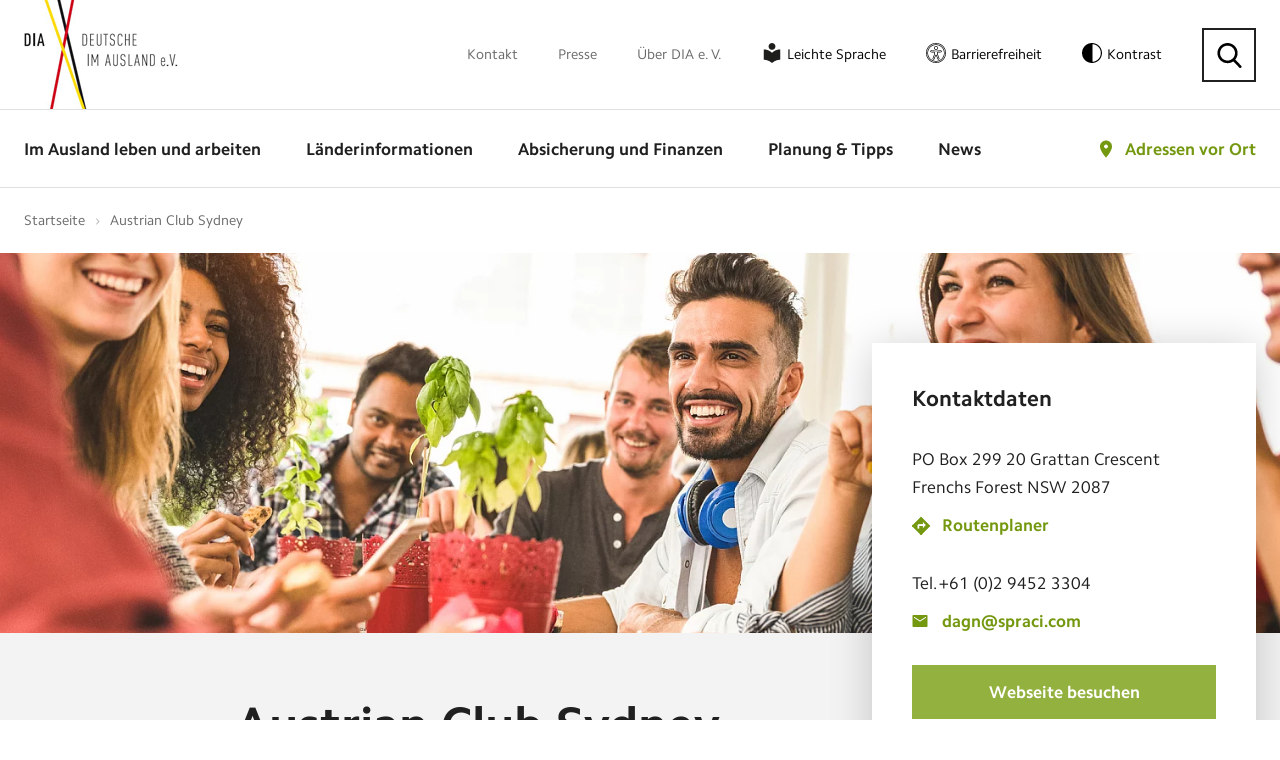

--- FILE ---
content_type: text/html; charset=utf-8
request_url: https://www.deutsche-im-ausland.org/adressen-im-ausland/austrian-club-sydney.html
body_size: 11719
content:
<!DOCTYPE html>
<html lang="de">
<head>
<script>window.gdprAppliesGlobally=true;if(!("cmp_id" in window)||window.cmp_id<1){window.cmp_id=0}if(!("cmp_cdid" in window)){window.cmp_cdid="72d2c5b6ee52"}if(!("cmp_params" in window)){window.cmp_params=""}if(!("cmp_host" in window)){window.cmp_host="delivery.consentmanager.net"}if(!("cmp_cdn" in window)){window.cmp_cdn="cdn.consentmanager.net"}if(!("cmp_proto" in window)){window.cmp_proto="https:"}if(!("cmp_codesrc" in window)){window.cmp_codesrc="1"}window.cmp_getsupportedLangs=function(){var b=["DE","EN","FR","IT","NO","DA","FI","ES","PT","RO","BG","ET","EL","GA","HR","LV","LT","MT","NL","PL","SV","SK","SL","CS","HU","RU","SR","ZH","TR","UK","AR","BS"];if("cmp_customlanguages" in window){for(var a=0;a<window.cmp_customlanguages.length;a++){b.push(window.cmp_customlanguages[a].l.toUpperCase())}}return b};window.cmp_getRTLLangs=function(){var a=["AR"];if("cmp_customlanguages" in window){for(var b=0;b<window.cmp_customlanguages.length;b++){if("r" in window.cmp_customlanguages[b]&&window.cmp_customlanguages[b].r){a.push(window.cmp_customlanguages[b].l)}}}return a};window.cmp_getlang=function(j){if(typeof(j)!="boolean"){j=true}if(j&&typeof(cmp_getlang.usedlang)=="string"&&cmp_getlang.usedlang!==""){return cmp_getlang.usedlang}var g=window.cmp_getsupportedLangs();var c=[];var f=location.hash;var e=location.search;var a="languages" in navigator?navigator.languages:[];if(f.indexOf("cmplang=")!=-1){c.push(f.substr(f.indexOf("cmplang=")+8,2).toUpperCase())}else{if(e.indexOf("cmplang=")!=-1){c.push(e.substr(e.indexOf("cmplang=")+8,2).toUpperCase())}else{if("cmp_setlang" in window&&window.cmp_setlang!=""){c.push(window.cmp_setlang.toUpperCase())}else{if(a.length>0){for(var d=0;d<a.length;d++){c.push(a[d])}}}}}if("language" in navigator){c.push(navigator.language)}if("userLanguage" in navigator){c.push(navigator.userLanguage)}var h="";for(var d=0;d<c.length;d++){var b=c[d].toUpperCase();if(g.indexOf(b)!=-1){h=b;break}if(b.indexOf("-")!=-1){b=b.substr(0,2)}if(g.indexOf(b)!=-1){h=b;break}}if(h==""&&typeof(cmp_getlang.defaultlang)=="string"&&cmp_getlang.defaultlang!==""){return cmp_getlang.defaultlang}else{if(h==""){h="EN"}}h=h.toUpperCase();return h};(function(){var n=document;var p=window;var f="";var b="_en";if("cmp_getlang" in p){f=p.cmp_getlang().toLowerCase();if("cmp_customlanguages" in p){for(var h=0;h<p.cmp_customlanguages.length;h++){if(p.cmp_customlanguages[h].l.toUpperCase()==f.toUpperCase()){f="en";break}}}b="_"+f}function g(e,d){var l="";e+="=";var i=e.length;if(location.hash.indexOf(e)!=-1){l=location.hash.substr(location.hash.indexOf(e)+i,9999)}else{if(location.search.indexOf(e)!=-1){l=location.search.substr(location.search.indexOf(e)+i,9999)}else{return d}}if(l.indexOf("&")!=-1){l=l.substr(0,l.indexOf("&"))}return l}var j=("cmp_proto" in p)?p.cmp_proto:"https:";var o=["cmp_id","cmp_params","cmp_host","cmp_cdn","cmp_proto"];for(var h=0;h<o.length;h++){if(g(o[h],"%%%")!="%%%"){window[o[h]]=g(o[h],"")}}var k=("cmp_ref" in p)?p.cmp_ref:location.href;var q=n.createElement("script");q.setAttribute("data-cmp-ab","1");var c=g("cmpdesign","");var a=g("cmpregulationkey","");q.src=j+"//"+p.cmp_host+"/delivery/cmp.php?"+("cmp_id" in p&&p.cmp_id>0?"id="+p.cmp_id:"")+("cmp_cdid" in p?"cdid="+p.cmp_cdid:"")+"&h="+encodeURIComponent(k)+(c!=""?"&cmpdesign="+encodeURIComponent(c):"")+(a!=""?"&cmpregulationkey="+encodeURIComponent(a):"")+("cmp_params" in p?"&"+p.cmp_params:"")+(n.cookie.length>0?"&__cmpfcc=1":"")+"&l="+f.toLowerCase()+"&o="+(new Date()).getTime();q.type="text/javascript";q.async=true;if(n.currentScript){n.currentScript.parentElement.appendChild(q)}else{if(n.body){n.body.appendChild(q)}else{var m=n.getElementsByTagName("body");if(m.length==0){m=n.getElementsByTagName("div")}if(m.length==0){m=n.getElementsByTagName("span")}if(m.length==0){m=n.getElementsByTagName("ins")}if(m.length==0){m=n.getElementsByTagName("script")}if(m.length==0){m=n.getElementsByTagName("head")}if(m.length>0){m[0].appendChild(q)}}}var q=n.createElement("script");q.src=j+"//"+p.cmp_cdn+"/delivery/js/cmp"+b+".min.js";q.type="text/javascript";q.setAttribute("data-cmp-ab","1");q.async=true;if(n.currentScript){n.currentScript.parentElement.appendChild(q)}else{if(n.body){n.body.appendChild(q)}else{var m=n.getElementsByTagName("body");if(m.length==0){m=n.getElementsByTagName("div")}if(m.length==0){m=n.getElementsByTagName("span")}if(m.length==0){m=n.getElementsByTagName("ins")}if(m.length==0){m=n.getElementsByTagName("script")}if(m.length==0){m=n.getElementsByTagName("head")}if(m.length>0){m[0].appendChild(q)}}}})();window.cmp_addFrame=function(b){if(!window.frames[b]){if(document.body){var a=document.createElement("iframe");a.style.cssText="display:none";a.name=b;document.body.appendChild(a)}else{window.setTimeout(window.cmp_addFrame,10,b)}}};window.cmp_rc=function(h){var b=document.cookie;var f="";var d=0;while(b!=""&&d<100){d++;while(b.substr(0,1)==" "){b=b.substr(1,b.length)}var g=b.substring(0,b.indexOf("="));if(b.indexOf(";")!=-1){var c=b.substring(b.indexOf("=")+1,b.indexOf(";"))}else{var c=b.substr(b.indexOf("=")+1,b.length)}if(h==g){f=c}var e=b.indexOf(";")+1;if(e==0){e=b.length}b=b.substring(e,b.length)}return(f)};window.cmp_stub=function(){var a=arguments;__cmp.a=__cmp.a||[];if(!a.length){return __cmp.a}else{if(a[0]==="ping"){if(a[1]===2){a[2]({gdprApplies:gdprAppliesGlobally,cmpLoaded:false,cmpStatus:"stub",displayStatus:"hidden",apiVersion:"2.0",cmpId:31},true)}else{a[2](false,true)}}else{if(a[0]==="getUSPData"){a[2]({version:1,uspString:window.cmp_rc("")},true)}else{if(a[0]==="getTCData"){__cmp.a.push([].slice.apply(a))}else{if(a[0]==="addEventListener"||a[0]==="removeEventListener"){__cmp.a.push([].slice.apply(a))}else{if(a.length==4&&a[3]===false){a[2]({},false)}else{__cmp.a.push([].slice.apply(a))}}}}}}};window.cmp_msghandler=function(d){var a=typeof d.data==="string";try{var c=a?JSON.parse(d.data):d.data}catch(f){var c=null}if(typeof(c)==="object"&&c!==null&&"__cmpCall" in c){var b=c.__cmpCall;window.__cmp(b.command,b.parameter,function(h,g){var e={__cmpReturn:{returnValue:h,success:g,callId:b.callId}};d.source.postMessage(a?JSON.stringify(e):e,"*")})}if(typeof(c)==="object"&&c!==null&&"__uspapiCall" in c){var b=c.__uspapiCall;window.__uspapi(b.command,b.version,function(h,g){var e={__uspapiReturn:{returnValue:h,success:g,callId:b.callId}};d.source.postMessage(a?JSON.stringify(e):e,"*")})}if(typeof(c)==="object"&&c!==null&&"__tcfapiCall" in c){var b=c.__tcfapiCall;window.__tcfapi(b.command,b.version,function(h,g){var e={__tcfapiReturn:{returnValue:h,success:g,callId:b.callId}};d.source.postMessage(a?JSON.stringify(e):e,"*")},b.parameter)}};window.cmp_setStub=function(a){if(!(a in window)||(typeof(window[a])!=="function"&&typeof(window[a])!=="object"&&(typeof(window[a])==="undefined"||window[a]!==null))){window[a]=window.cmp_stub;window[a].msgHandler=window.cmp_msghandler;window.addEventListener("message",window.cmp_msghandler,false)}};window.cmp_addFrame("__cmpLocator");if(!("cmp_disableusp" in window)||!window.cmp_disableusp){window.cmp_addFrame("__uspapiLocator")}if(!("cmp_disabletcf" in window)||!window.cmp_disabletcf){window.cmp_addFrame("__tcfapiLocator")}window.cmp_setStub("__cmp");if(!("cmp_disabletcf" in window)||!window.cmp_disabletcf){window.cmp_setStub("__tcfapi")}if(!("cmp_disableusp" in window)||!window.cmp_disableusp){window.cmp_setStub("__uspapi")};</script>

<meta charset="utf-8">
<!-- 
	build by sitepackagebuilder.com

	This website is powered by TYPO3 - inspiring people to share!
	TYPO3 is a free open source Content Management Framework initially created by Kasper Skaarhoj and licensed under GNU/GPL.
	TYPO3 is copyright 1998-2026 of Kasper Skaarhoj. Extensions are copyright of their respective owners.
	Information and contribution at https://typo3.org/
-->


<link rel="icon" href="/_assets/5ccc5755413130097e247f6e4c4aa061/Images/favicon.ico" type="image/vnd.microsoft.icon">
<title>Adressen im Ausland</title>
<meta http-equiv="x-ua-compatible" content="IE=edge">
<meta name="generator" content="TYPO3 CMS">
<meta name="viewport" content="width=device-width, initial-scale=1">
<meta name="robots" content="index,follow">
<meta property="og:title" content="Adressen im Ausland">
<meta property="og:image" content="https://www.deutsche-im-ausland.org/home/p-upbyx1/deployments/production/releases/current/public//fileadmin/_processed_/a/3/csm_share_laender_01_5150fd7941.jpg">
<meta name="twitter:card" content="summary">
<meta name="apple-mobile-web-app-capable" content="no">


<link rel="stylesheet" href="/typo3temp/assets/compressed/merged-2ad669e9ec790d33a654808a55d857f7-ee4f5f7bde640b5729044bf8a2c5da09.css?1768396765" media="all">




<script src="/typo3temp/assets/compressed/merged-0860e1c6188bfd64a4bef658cd253db3.js?1768396765" type="text/javascript"></script>



<meta property="og:url" content="/adressen-im-ausland/austrian-club-sydney.html"/><meta property="og:type" content="website"/><meta property="og:locale" content="de_DE"/><meta property="og:title" content="Adressen im Ausland &#124; Deutsche im Ausland e.V."/>    <!-- Google Tag Manager -->
    <script data-cmp-vendor="s905" type="text/plain" class="cmplazyload">(function(w,d,s,l,i){w[l]=w[l]||[];w[l].push({'gtm.start':
        new Date().getTime(),event:'gtm.js'});var f=d.getElementsByTagName(s)[0],
        j=d.createElement(s),dl=l!='dataLayer'?'&l='+l:'';j.async=true;j.src=
        'https://www.googletagmanager.com/gtm.js?id='+i+dl;f.parentNode.insertBefore(j,f);
    })(window,document,'script','dataLayer','GTM-N8KHR7');</script>
<!-- End Google Tag Manager -->
<link rel="canonical" href="https://www.deutsche-im-ausland.org/adressen-im-ausland/austrian-club-sydney.html"/>

</head>
<body class="dia inner-page">
    <!-- Google Tag Manager (noscript) -->
    <noscript><iframe src="https://www.googletagmanager.com/ns.html?id=GTM-N8KHR7"
    height="0" width="0" style="display:none;visibility:hidden"></iframe></noscript>
    <!-- End Google Tag Manager (noscript) --><script src="/_assets/5ccc5755413130097e247f6e4c4aa061/JavaScript/Dist/jquery.fancybox.js"></script>

    <!-- Template: template-search -->

    <!-- header -->
<header class="my-row">

    <div class="header-top">
        <div class="container">
            <div class="header-relative">

                <div class="logo"><a href="/"><img src="/_assets/5ccc5755413130097e247f6e4c4aa061/Images/logo.png" width="154" height="109"   alt="Deutsche im Ausland e.V." ></a></div>
                <nav class="top-nav"><ul><li><a href="/kontakt-top.html">Kontakt</a></li><li><a href="/presse.html">Presse</a></li><li><a href="/ueber-dia-e-v.html">Über DIA e. V.</a></li><li class="leichte-sprache"><a href="/leichte-sprache.html">Leichte Sprache</a></li><li class="barrierefreiheit"><a href="/erklaerung-zur-barrierefreiheit.html">Barrierefreiheit</a></li><li class="contrast"><a id="toggle-contrast" type="button" aria-label="Kontrast aktivieren" class="contrast-button">Kontrast</a></li><li class="search"><button class="search-button" type="button" aria-label="Suche"></button></li></ul></nav>
                <div class="search-form">
  <script>
  (function() {
    var cx = '008204472819766428960:zfmfvwcywhe';
    var gcse = document.createElement('script');
    gcse.type = 'text/javascript';
    gcse.async = true;
    gcse.src = 'https://cse.google.com/cse.js?cx=' + cx;
    var s = document.getElementsByTagName('script')[0];
    s.parentNode.insertBefore(gcse, s);
  })();
</script>
<gcse:searchbox-only resultsUrl="/suchergebnisse.html"></gcse:searchbox-only>
<button type="button" aria-label="Suche schließen" class="search-close"></button>
</div>

            </div>
        </div>
    </div>

    <div class="header-bottom">
        <div class="container">
            <div class="header-relative">

                <div class="logo"><a href="/"><img src="/_assets/5ccc5755413130097e247f6e4c4aa061/Images/logo.png" width="154" height="109"   alt="Deutsche im Ausland e.V." ></a></div>
                <nav class="main-nav clearfix">
                    <ul><li><a href="/im-ausland-leben-und-arbeiten.html">Im Ausland leben und arbeiten</a><div class="submenu"><ul><li><a href="/im-ausland-leben-und-arbeiten/leben-im-ausland.html">Leben im Ausland</a><ul><li><a href="/im-ausland-leben-und-arbeiten/leben-im-ausland/vor-und-nachteile-beim-leben-im-ausland.html">Vor- und Nachteile beim Leben im Ausland</a></li><li><a href="/im-ausland-leben-und-arbeiten/leben-im-ausland/wohnsitz-im-ausland.html">Wohnsitz im Ausland</a></li><li><a href="/im-ausland-leben-und-arbeiten/leben-im-ausland/staatsangehoerigkeit.html">Staatsangehörigkeit</a></li><li><a href="/im-ausland-leben-und-arbeiten/leben-im-ausland/botschaften-und-konsulate.html">Botschaften und Konsulate</a></li><li><a href="/im-ausland-leben-und-arbeiten/leben-im-ausland/daten-und-fakten.html">Daten und Fakten</a></li><hr><li><a href="/im-ausland-leben-und-arbeiten/leben-im-ausland/laenderexperten.html">Länderexperten</a></li><li><a href="/im-ausland-leben-und-arbeiten/leben-im-ausland/erfahrungsberichte.html">Erfahrungsberichte</a></li><li><a href="/im-ausland-leben-und-arbeiten/leben-im-ausland/laendersteckbriefe.html">Ländersteckbriefe</a></li><li><a href="/im-ausland-leben-und-arbeiten/leben-im-ausland/laender-im-fokus.html">Länder im Fokus</a></li></ul></li><li><a href="/im-ausland-leben-und-arbeiten/bildung-und-reise-im-ausland.html">Bildung und Reise im Ausland</a><ul><li><a href="/im-ausland-leben-und-arbeiten/bildung-und-reise-im-ausland/schueleraustausch.html">Schüleraustausch</a></li><li><a href="/im-ausland-leben-und-arbeiten/bildung-und-reise-im-ausland/schulen-im-ausland.html">Schulen im Ausland</a></li><li><a href="/im-ausland-leben-und-arbeiten/bildung-und-reise-im-ausland/sprachreisen.html">Sprachreisen</a></li><li><a href="/im-ausland-leben-und-arbeiten/bildung-und-reise-im-ausland/studium.html">Studium</a></li><li><a href="/im-ausland-leben-und-arbeiten/bildung-und-reise-im-ausland/au-pair.html">Au-pair</a></li><li><a href="/im-ausland-leben-und-arbeiten/bildung-und-reise-im-ausland/work-and-travel.html">Work and Travel</a></li><li><a href="/im-ausland-leben-und-arbeiten/bildung-und-reise-im-ausland/soziales-engagement.html">Soziales Engagement</a></li></ul></li><li><a href="/im-ausland-leben-und-arbeiten/arbeiten-im-ausland.html">Arbeiten im Ausland</a><ul><li><a href="/im-ausland-leben-und-arbeiten/arbeiten-im-ausland/arbeiten-im-eu-ausland.html">Arbeiten im EU-Ausland</a></li><li><a href="/im-ausland-leben-und-arbeiten/arbeiten-im-ausland/arbeiten-bei-deutschen-firmen-weltweit.html">Arbeiten bei deutschen Firmen weltweit</a></li><li><a href="/im-ausland-leben-und-arbeiten/arbeiten-im-ausland/arbeiten-weltweit.html">Arbeiten weltweit</a></li><li><a href="/im-ausland-leben-und-arbeiten/arbeiten-im-ausland/arbeiten-bei-internationalen-organisationen.html">Arbeiten bei Internationalen Organisationen</a></li><li><a href="/im-ausland-leben-und-arbeiten/arbeiten-im-ausland/arbeitsrecht-im-ausland.html">Arbeitsrecht im Ausland</a></li><li><a href="/im-ausland-leben-und-arbeiten/arbeiten-im-ausland/digitale-nomaden.html">Digitale Nomaden</a></li><li><a href="/im-ausland-leben-und-arbeiten/arbeiten-im-ausland/fuersorgepflicht-des-arbeitgebers.html">Fürsorgepflicht des Arbeitgebers</a></li><li><a href="/im-ausland-leben-und-arbeiten/arbeiten-im-ausland/reiserichtlinien.html">Reiserichtlinien</a></li><li><a href="/im-ausland-leben-und-arbeiten/arbeiten-im-ausland/praktika-und-jobben.html">Praktika und Jobben</a></li><hr><li><a href="/im-ausland-leben-und-arbeiten/arbeiten-im-ausland/arbeitsmedizinische-vorsorge.html">Arbeitsmedizinische Vorsorge</a></li><li><a href="/im-ausland-leben-und-arbeiten/arbeiten-im-ausland/expats-medizinische-infrastrukturen.html">Expats: Medizinische Infrastrukturen</a></li><li><a href="/im-ausland-leben-und-arbeiten/arbeiten-im-ausland/eingewoehnung-im-ausland.html">Eingewöhnung im Ausland</a></li></ul></li><li><a href="/im-ausland-leben-und-arbeiten/ruhestand-im-ausland.html">Ruhestand im Ausland</a><ul><li><a href="/im-ausland-leben-und-arbeiten/ruhestand-im-ausland/rente-im-ausland.html">Rente im Ausland</a></li><li><a href="/im-ausland-leben-und-arbeiten/ruhestand-im-ausland/krankenversicherung-im-ausland.html">Krankenversicherung im Ausland</a></li><li><a href="/im-ausland-leben-und-arbeiten/ruhestand-im-ausland/leistungen-im-wohnortstaat.html">Leistungen im Wohnortstaat</a></li></ul></li></ul></div></li><li><a href="/laenderinformationen.html">Länderinformationen</a><div class="submenu"><ul><li><a href="/laenderinformationen/zur-laenderauswahl.html">Zur Länderauswahl</a></li><li><a href="/laenderinformationen/zur-laenderauswahl.html">Häufig gesuchte Länder</a><ul><li><a href="/laenderinformationen/land-uebersicht/südafrika.html">Südafrika</a></li><li><a href="/laenderinformationen/land-uebersicht/australien.html">Australien</a></li><li><a href="/laenderinformationen/land-uebersicht/usa.html">USA</a></li><li><a href="/laenderinformationen/land-uebersicht/österreich.html">Österreich</a></li><li><a href="/laenderinformationen/land-uebersicht/schweiz.html">Schweiz</a></li><li><a href="/laenderinformationen/land-uebersicht/frankreich.html">Frankreich</a></li><li><a href="/laenderinformationen/land-uebersicht/spanien.html">Spanien</a></li></ul></li></ul></div></li><li><a href="/absicherung-und-finanzen.html">Absicherung und Finanzen</a><div class="submenu"><ul><li><a href="/absicherung-und-finanzen/versicherung-im-ausland.html">Versicherung im Ausland</a><ul><li><a href="/absicherung-und-finanzen/versicherung-im-ausland/internationale-krankenversicherung.html">Internationale Krankenversicherung</a></li><li><a href="/absicherung-und-finanzen/versicherung-im-ausland/internationale-haftpflichtversicherung.html">Internationale Haftpflichtversicherung</a></li><li><a href="/absicherung-und-finanzen/versicherung-im-ausland/internationale-unfallversicherung.html">Internationale Unfallversicherung</a></li><li><a href="/absicherung-und-finanzen/versicherung-im-ausland/risikolebensversicherung-fuer-das-ausland.html">Risikolebensversicherung für das Ausland</a></li><li><a href="/absicherung-und-finanzen/versicherung-im-ausland/internationale-rechtsschutzversicherung.html">Internationale Rechtsschutzversicherung</a></li><li><a href="/absicherung-und-finanzen/versicherung-im-ausland/mitarbeiter-und-dienstreisen-im-ausland-versichern.html">Mitarbeiter und Dienstreisen im Ausland versichern</a></li><li><a href="/absicherung-und-finanzen/versicherung-im-ausland/krankentagegeld-als-expat.html">Krankentagegeld als Expat</a></li><li><a href="/absicherung-und-finanzen/versicherung-im-ausland/immobilienversicherung-fuers-ausland.html">Immobilienversicherung fürs Ausland</a></li><hr><li><a href="/absicherung-und-finanzen/versicherung-im-ausland/unser-versicherungspartner.html">Unser Versicherungspartner</a></li></ul></li><li><a href="/absicherung-und-finanzen/sozialversicherung-im-ausland.html">Sozialversicherung im Ausland</a><ul><li><a href="/absicherung-und-finanzen/sozialversicherung-im-ausland/krankenversicherung.html">Krankenversicherung</a></li><li><a href="/absicherung-und-finanzen/sozialversicherung-im-ausland/pflegeversicherung.html">Pflegeversicherung</a></li><li><a href="/absicherung-und-finanzen/sozialversicherung-im-ausland/rentenversicherung.html">Rentenversicherung</a></li><li><a href="/absicherung-und-finanzen/sozialversicherung-im-ausland/arbeitslosenversicherung.html">Arbeitslosenversicherung</a></li><li><a href="/absicherung-und-finanzen/sozialversicherung-im-ausland/unfallversicherung.html">Unfallversicherung</a></li><li><a href="/absicherung-und-finanzen/sozialversicherung-im-ausland/sozialhilfe-im-ausland.html">Sozialhilfe im Ausland</a></li><hr><li><a href="/absicherung-und-finanzen/sozialversicherung-im-ausland/vergleich-der-eu-sozialsysteme.html">Vergleich der EU-Sozialsysteme</a></li><li><a href="/absicherung-und-finanzen/sozialversicherung-im-ausland/sozialversicherungsabkommen.html">Sozialversicherungsabkommen</a></li></ul></li><li><a href="/absicherung-und-finanzen/reiseversicherungen.html">Reiseversicherungen</a><ul><li><a href="/absicherung-und-finanzen/reiseversicherungen/versicherung-fuer-urlaubsreisen.html">Versicherung für Urlaubsreisen</a></li><li><a href="/absicherung-und-finanzen/reiseversicherungen/versicherung-fuer-au-pairs-im-ausland.html">Versicherung für Au-pairs im Ausland</a></li><li><a href="/absicherung-und-finanzen/reiseversicherungen/versicherung-fuer-auslandspraktikanten.html">Versicherung für Auslandspraktikanten</a></li><li><a href="/absicherung-und-finanzen/reiseversicherungen/versicherung-fuer-auslandsstudenten.html">Versicherung für Auslandsstudenten</a></li><li><a href="/absicherung-und-finanzen/reiseversicherungen/versicherung-fuer-den-freiwilligendienst.html">Versicherung für den Freiwilligendienst</a></li><li><a href="/absicherung-und-finanzen/reiseversicherungen/versicherung-fuer-high-school-aufenthalte.html">Versicherung für High-School-Aufenthalte</a></li><li><a href="/absicherung-und-finanzen/reiseversicherungen/versicherung-fuer-work-and-study.html">Versicherung für Work and Study</a></li><li><a href="/absicherung-und-finanzen/reiseversicherungen/versicherung-fuer-work-and-travel.html">Versicherung für Work and Travel</a></li></ul></li><li><a href="/absicherung-und-finanzen/finanzen.html">Finanzen</a><ul><li><a href="/absicherung-und-finanzen/finanzen/kindergeld-im-ausland.html">Kindergeld im Ausland</a></li><li><a href="/absicherung-und-finanzen/finanzen/elterngeld-im-ausland.html">Elterngeld im Ausland</a></li><li><a href="/absicherung-und-finanzen/finanzen/geld-im-ausland.html">Geld im Ausland</a></li><li><a href="/absicherung-und-finanzen/finanzen/geldtransfer-ins-ausland.html">Geldtransfer ins Ausland</a></li><hr><li><a href="/absicherung-und-finanzen/sicherheit-im-ausland.html">Sicherheit im Ausland</a></li><li><a href="/absicherung-und-finanzen/finanzen/steuern-im-ausland.html">Steuern im Ausland</a></li></ul></li></ul></div></li><li><a href="/planung-und-tipps.html">Planung &amp; Tipps</a><div class="submenu"><ul><li><a href="/planung-und-tipps/vor-der-ausreise.html">Vor der Ausreise</a></li><li><a href="/planung-und-tipps/im-ausland.html">Im Ausland</a></li><li><a href="/planung-und-tipps/vor-der-rueckkehr.html">Vor der Rückkehr</a></li><li><a href="/planung-und-tipps/nach-der-rueckkehr.html">Nach der Rückkehr</a></li><hr><li><a href="/planung-und-tipps/beratungsstellen-in-deutschland.html">Beratungsstellen in Deutschland</a></li><li><a href="/planung-und-tipps/beratungsstellen-im-ausland.html">Beratungsstellen im Ausland</a></li><li><a href="/planung-und-tipps/checklisten.html">Checklisten</a></li><li><a href="/planung-und-tipps/downloads.html">Downloads</a></li></ul></div></li><li><a href="/news.html">News</a></li></ul>
                    <div class="contrast mobile-contrast"><a id="toggle-contrast-mobile" type="button" aria-label="Kontrast aktivieren" class="contrast-button"></a></div>
                    <div class="search-menu"></div>
                    <button aria-label="Menü öffnen" class="menu-triger">
                        <span></span>
                        <span></span>
                        <span></span>
                    </button>
                    
    
    
    


        <div class="map-link">


            

            <a href="/adressen-vor-ort.html">
                Adressen vor Ort
            </a>

            <div class="map-box">
                <div class="map-form">

                    <form method="post" name="headerDetails" id="headerDetails" action="/suchen-details.html?tx_diasearch_searchdetails%5Baction%5D=details&amp;tx_diasearch_searchdetails%5Bcontroller%5D=Address&amp;cHash=f5f3dba060caeb612b9734b613093968">
<div>
<input type="hidden" name="tx_diasearch_search[__referrer][@extension]" value="DiaSearch" />
<input type="hidden" name="tx_diasearch_search[__referrer][@controller]" value="Address" />
<input type="hidden" name="tx_diasearch_search[__referrer][@action]" value="search" />
<input type="hidden" name="tx_diasearch_search[__referrer][arguments]" value="YTowOnt9c4d3407c8e340b777c32966de3631a70609477c4" />
<input type="hidden" name="tx_diasearch_search[__referrer][@request]" value="{&quot;@extension&quot;:&quot;DiaSearch&quot;,&quot;@controller&quot;:&quot;Address&quot;,&quot;@action&quot;:&quot;search&quot;}3642545adc595f4818fd16d4ba0ad032923f1642" />
<input type="hidden" name="tx_diasearch_search[__trustedProperties]" value="[]3e2f94efed1f99dffdb2f16add57c8f062b14676" />
</div>

                        <div class="map-row">
                            <label style="float:left;">
                                Wo suchen Sie?
                            </label><img src="\fileadmin\templates\Images\powered_by_google.png" title="Powered by Google Logo" alt="Powered by Google Logo"
                                style="display:block;float: right;margin-top: 3px;">
                            <input placeholder="Land? Stadt? Postcode?" class="location" id="autocomplete_header"
                                name="tx_diasearch_searchdetails[homeDetails][search_address]" value="" autocomplete="off" type="text">
                            <span class="location-icon" onclick="findMe('header')"></span>
                            <input type="hidden" name="tx_diasearch_searchdetails[homeDetails][street_number]" id="street_number_header" value="" />
                            <input type="hidden" name="tx_diasearch_searchdetails[homeDetails][route]" id="route_header" value="" />
                            <input type="hidden" name="tx_diasearch_searchdetails[homeDetails][locality]" id="locality_header" value="" />
                            <input type="hidden" name="tx_diasearch_searchdetails[homeDetails][administrative_area_level_1]" id="administrative_area_level_1_header" value="" />
                            <input type="hidden" name="tx_diasearch_searchdetails[homeDetails][country]" id="country_header" value="" />
                            <input type="hidden" name="tx_diasearch_searchdetails[homeDetails][postal_code]" id="postal_code_header" value="" />
                        </div>
                        <div class="map-row">
                            <input type="submit" id="headerDetailsSubmit" value="Adresse suchen">
                        </div>
                    </form>
                    <hr>
                    <p>
                        <a class="site-button" href="/im-ausland-leben-und-arbeiten/leben-im-ausland/botschaften-und-konsulate.html">
                            Botschaften and Konsulate
                        </a><br>
                        <a class="plus-button" href="/adresse-vorschlagen.html">
                            Adresse vorschlagen
                        </a>
                    </p>
                </div>
            </div>

        </div>



        
        <script>
            function googleMapsInit() {
                // send an event to window, whoever needs to wait for Google
                jQuery(window).trigger('google');
            }
        </script>
        

    
    


                    <div class="mobile-nav clearfix animated">
                        <div class="mobile-nav-close"></div>
                        <ul class="responsive-nav"><li><span></span><a href="/im-ausland-leben-und-arbeiten.html">Im Ausland leben und arbeiten</a><div class="submenu"><ul><li class="overview"><a href="#">Übersicht</a></li><li><span></span><a href="/im-ausland-leben-und-arbeiten/leben-im-ausland.html">Leben im Ausland</a><ul><li class="overview"><a href="#">Übersicht</a></li><li><a href="/im-ausland-leben-und-arbeiten/leben-im-ausland/vor-und-nachteile-beim-leben-im-ausland.html">Vor- und Nachteile beim Leben im Ausland</a></li><li><a href="/im-ausland-leben-und-arbeiten/leben-im-ausland/wohnsitz-im-ausland.html">Wohnsitz im Ausland</a></li><li><a href="/im-ausland-leben-und-arbeiten/leben-im-ausland/staatsangehoerigkeit.html">Staatsangehörigkeit</a></li><li><a href="/im-ausland-leben-und-arbeiten/leben-im-ausland/botschaften-und-konsulate.html">Botschaften und Konsulate</a></li><li><a href="/im-ausland-leben-und-arbeiten/leben-im-ausland/daten-und-fakten.html">Daten und Fakten</a></li><li><a href="/im-ausland-leben-und-arbeiten/leben-im-ausland/laenderexperten.html">Länderexperten</a></li><li><a href="/im-ausland-leben-und-arbeiten/leben-im-ausland/erfahrungsberichte.html">Erfahrungsberichte</a></li><li><a href="/im-ausland-leben-und-arbeiten/leben-im-ausland/laendersteckbriefe.html">Ländersteckbriefe</a></li><li><span></span><a href="/im-ausland-leben-und-arbeiten/leben-im-ausland/laender-im-fokus.html">Länder im Fokus</a></li></ul></li><li><span></span><a href="/im-ausland-leben-und-arbeiten/bildung-und-reise-im-ausland.html">Bildung und Reise im Ausland</a><ul><li class="overview"><a href="#">Übersicht</a></li><li><a href="/im-ausland-leben-und-arbeiten/bildung-und-reise-im-ausland/schueleraustausch.html">Schüleraustausch</a></li><li><a href="/im-ausland-leben-und-arbeiten/bildung-und-reise-im-ausland/schulen-im-ausland.html">Schulen im Ausland</a></li><li><a href="/im-ausland-leben-und-arbeiten/bildung-und-reise-im-ausland/sprachreisen.html">Sprachreisen</a></li><li><span></span><a href="/im-ausland-leben-und-arbeiten/bildung-und-reise-im-ausland/studium.html">Studium</a></li><li><a href="/im-ausland-leben-und-arbeiten/bildung-und-reise-im-ausland/au-pair.html">Au-pair</a></li><li><span></span><a href="/im-ausland-leben-und-arbeiten/bildung-und-reise-im-ausland/work-and-travel.html">Work and Travel</a></li><li><a href="/im-ausland-leben-und-arbeiten/bildung-und-reise-im-ausland/soziales-engagement.html">Soziales Engagement</a></li></ul></li><li><span></span><a href="/im-ausland-leben-und-arbeiten/arbeiten-im-ausland.html">Arbeiten im Ausland</a><ul><li class="overview"><a href="#">Übersicht</a></li><li><span></span><a href="/im-ausland-leben-und-arbeiten/arbeiten-im-ausland/arbeiten-im-eu-ausland.html">Arbeiten im EU-Ausland</a></li><li><a href="/im-ausland-leben-und-arbeiten/arbeiten-im-ausland/arbeiten-bei-deutschen-firmen-weltweit.html">Arbeiten bei deutschen Firmen weltweit</a></li><li><span></span><a href="/im-ausland-leben-und-arbeiten/arbeiten-im-ausland/arbeiten-weltweit.html">Arbeiten weltweit</a></li><li><a href="/im-ausland-leben-und-arbeiten/arbeiten-im-ausland/arbeiten-bei-internationalen-organisationen.html">Arbeiten bei Internationalen Organisationen</a></li><li><a href="/im-ausland-leben-und-arbeiten/arbeiten-im-ausland/arbeitsrecht-im-ausland.html">Arbeitsrecht im Ausland</a></li><li><span></span><a href="/im-ausland-leben-und-arbeiten/arbeiten-im-ausland/digitale-nomaden.html">Digitale Nomaden</a></li><li><a href="/im-ausland-leben-und-arbeiten/arbeiten-im-ausland/fuersorgepflicht-des-arbeitgebers.html">Fürsorgepflicht des Arbeitgebers</a></li><li><a href="/im-ausland-leben-und-arbeiten/arbeiten-im-ausland/reiserichtlinien.html">Reiserichtlinien</a></li><li><a href="/im-ausland-leben-und-arbeiten/arbeiten-im-ausland/praktika-und-jobben.html">Praktika und Jobben</a></li><li><a href="/im-ausland-leben-und-arbeiten/arbeiten-im-ausland/arbeitsmedizinische-vorsorge.html">Arbeitsmedizinische Vorsorge</a></li><li><a href="/im-ausland-leben-und-arbeiten/arbeiten-im-ausland/expats-medizinische-infrastrukturen.html">Expats: Medizinische Infrastrukturen</a></li><li><a href="/im-ausland-leben-und-arbeiten/arbeiten-im-ausland/eingewoehnung-im-ausland.html">Eingewöhnung im Ausland</a></li></ul></li><li><span></span><a href="/im-ausland-leben-und-arbeiten/ruhestand-im-ausland.html">Ruhestand im Ausland</a><ul><li class="overview"><a href="#">Übersicht</a></li><li><a href="/im-ausland-leben-und-arbeiten/ruhestand-im-ausland/rente-im-ausland.html">Rente im Ausland</a></li><li><a href="/im-ausland-leben-und-arbeiten/ruhestand-im-ausland/krankenversicherung-im-ausland.html">Krankenversicherung im Ausland</a></li><li><a href="/im-ausland-leben-und-arbeiten/ruhestand-im-ausland/leistungen-im-wohnortstaat.html">Leistungen im Wohnortstaat</a></li></ul></li></ul></div></li><li><span></span><a href="/laenderinformationen.html">Länderinformationen</a><div class="submenu"><ul><li class="overview"><a href="#">Übersicht</a></li><li><a href="/laenderinformationen/zur-laenderauswahl.html">Zur Länderauswahl</a></li><li><span></span><a href="/laenderinformationen/zur-laenderauswahl.html">Häufig gesuchte Länder</a><ul><li class="overview"><a href="#">Übersicht</a></li><li><a href="/laenderinformationen/land-uebersicht/südafrika.html">Südafrika</a></li><li><a href="/laenderinformationen/land-uebersicht/australien.html">Australien</a></li><li><a href="/laenderinformationen/land-uebersicht/usa.html">USA</a></li><li><a href="/laenderinformationen/land-uebersicht/österreich.html">Österreich</a></li><li><a href="/laenderinformationen/land-uebersicht/schweiz.html">Schweiz</a></li><li><a href="/laenderinformationen/land-uebersicht/frankreich.html">Frankreich</a></li><li><a href="/laenderinformationen/land-uebersicht/spanien.html">Spanien</a></li></ul></li></ul></div></li><li><span></span><a href="/absicherung-und-finanzen.html">Absicherung und Finanzen</a><div class="submenu"><ul><li class="overview"><a href="#">Übersicht</a></li><li><span></span><a href="/absicherung-und-finanzen/versicherung-im-ausland.html">Versicherung im Ausland</a><ul><li class="overview"><a href="#">Übersicht</a></li><li><a href="/absicherung-und-finanzen/versicherung-im-ausland/internationale-krankenversicherung.html">Internationale Krankenversicherung</a></li><li><a href="/absicherung-und-finanzen/versicherung-im-ausland/internationale-haftpflichtversicherung.html">Internationale Haftpflichtversicherung</a></li><li><a href="/absicherung-und-finanzen/versicherung-im-ausland/internationale-unfallversicherung.html">Internationale Unfallversicherung</a></li><li><a href="/absicherung-und-finanzen/versicherung-im-ausland/risikolebensversicherung-fuer-das-ausland.html">Risikolebensversicherung für das Ausland</a></li><li><a href="/absicherung-und-finanzen/versicherung-im-ausland/internationale-rechtsschutzversicherung.html">Internationale Rechtsschutzversicherung</a></li><li><a href="/absicherung-und-finanzen/versicherung-im-ausland/mitarbeiter-und-dienstreisen-im-ausland-versichern.html">Mitarbeiter und Dienstreisen im Ausland versichern</a></li><li><a href="/absicherung-und-finanzen/versicherung-im-ausland/krankentagegeld-als-expat.html">Krankentagegeld als Expat</a></li><li><a href="/absicherung-und-finanzen/versicherung-im-ausland/immobilienversicherung-fuers-ausland.html">Immobilienversicherung fürs Ausland</a></li><li><a href="/absicherung-und-finanzen/versicherung-im-ausland/unser-versicherungspartner.html">Unser Versicherungspartner</a></li></ul></li><li><span></span><a href="/absicherung-und-finanzen/sozialversicherung-im-ausland.html">Sozialversicherung im Ausland</a><ul><li class="overview"><a href="#">Übersicht</a></li><li><a href="/absicherung-und-finanzen/sozialversicherung-im-ausland/krankenversicherung.html">Krankenversicherung</a></li><li><a href="/absicherung-und-finanzen/sozialversicherung-im-ausland/pflegeversicherung.html">Pflegeversicherung</a></li><li><a href="/absicherung-und-finanzen/sozialversicherung-im-ausland/rentenversicherung.html">Rentenversicherung</a></li><li><a href="/absicherung-und-finanzen/sozialversicherung-im-ausland/arbeitslosenversicherung.html">Arbeitslosenversicherung</a></li><li><a href="/absicherung-und-finanzen/sozialversicherung-im-ausland/unfallversicherung.html">Unfallversicherung</a></li><li><a href="/absicherung-und-finanzen/sozialversicherung-im-ausland/sozialhilfe-im-ausland.html">Sozialhilfe im Ausland</a></li><li><a href="/absicherung-und-finanzen/sozialversicherung-im-ausland/vergleich-der-eu-sozialsysteme.html">Vergleich der EU-Sozialsysteme</a></li><li><a href="/absicherung-und-finanzen/sozialversicherung-im-ausland/sozialversicherungsabkommen.html">Sozialversicherungsabkommen</a></li></ul></li><li><span></span><a href="/absicherung-und-finanzen/reiseversicherungen.html">Reiseversicherungen</a><ul><li class="overview"><a href="#">Übersicht</a></li><li><span></span><a href="/absicherung-und-finanzen/reiseversicherungen/versicherung-fuer-urlaubsreisen.html">Versicherung für Urlaubsreisen</a></li><li><a href="/absicherung-und-finanzen/reiseversicherungen/versicherung-fuer-au-pairs-im-ausland.html">Versicherung für Au-pairs im Ausland</a></li><li><a href="/absicherung-und-finanzen/reiseversicherungen/versicherung-fuer-auslandspraktikanten.html">Versicherung für Auslandspraktikanten</a></li><li><a href="/absicherung-und-finanzen/reiseversicherungen/versicherung-fuer-auslandsstudenten.html">Versicherung für Auslandsstudenten</a></li><li><a href="/absicherung-und-finanzen/reiseversicherungen/versicherung-fuer-den-freiwilligendienst.html">Versicherung für den Freiwilligendienst</a></li><li><a href="/absicherung-und-finanzen/reiseversicherungen/versicherung-fuer-high-school-aufenthalte.html">Versicherung für High-School-Aufenthalte</a></li><li><a href="/absicherung-und-finanzen/reiseversicherungen/versicherung-fuer-work-and-study.html">Versicherung für Work and Study</a></li><li><a href="/absicherung-und-finanzen/reiseversicherungen/versicherung-fuer-work-and-travel.html">Versicherung für Work and Travel</a></li></ul></li><li><span></span><a href="/absicherung-und-finanzen/finanzen.html">Finanzen</a><ul><li class="overview"><a href="#">Übersicht</a></li><li><a href="/absicherung-und-finanzen/finanzen/kindergeld-im-ausland.html">Kindergeld im Ausland</a></li><li><a href="/absicherung-und-finanzen/finanzen/elterngeld-im-ausland.html">Elterngeld im Ausland</a></li><li><a href="/absicherung-und-finanzen/finanzen/geld-im-ausland.html">Geld im Ausland</a></li><li><a href="/absicherung-und-finanzen/finanzen/geldtransfer-ins-ausland.html">Geldtransfer ins Ausland</a></li><li><span></span><a href="/absicherung-und-finanzen/sicherheit-im-ausland.html">Sicherheit im Ausland</a></li><li><span></span><a href="/absicherung-und-finanzen/finanzen/steuern-im-ausland.html">Steuern im Ausland</a></li></ul></li></ul></div></li><li><span></span><a href="/planung-und-tipps.html">Planung &amp; Tipps</a><div class="submenu"><ul><li class="overview"><a href="#">Übersicht</a></li><li><a href="/planung-und-tipps/vor-der-ausreise.html">Vor der Ausreise</a></li><li><a href="/planung-und-tipps/im-ausland.html">Im Ausland</a></li><li><a href="/planung-und-tipps/vor-der-rueckkehr.html">Vor der Rückkehr</a></li><li><a href="/planung-und-tipps/nach-der-rueckkehr.html">Nach der Rückkehr</a></li><li><a href="/planung-und-tipps/beratungsstellen-in-deutschland.html">Beratungsstellen in Deutschland</a></li><li><a href="/planung-und-tipps/beratungsstellen-im-ausland.html">Beratungsstellen im Ausland</a></li><li><a href="/planung-und-tipps/checklisten.html">Checklisten</a></li><li><a href="/planung-und-tipps/downloads.html">Downloads</a></li></ul></div></li><li><a href="/news.html">News</a></li></ul>
                        <ul class="service-nav"><li><a href="/kontakt-top.html">Kontakt</a></li><li><a href="/presse.html">Presse</a></li><li><a href="/ueber-dia-e-v.html">Über DIA e. V.</a></li><li class="leichte-sprache"><a href="/leichte-sprache.html">Leichte Sprache</a></li><li><a href="/erklaerung-zur-barrierefreiheit.html">Barrierefreiheit</a></li></ul>
                    </div>
                </nav>

            </div>
        </div>
    </div>

</header>
<!-- header -->

    <main class="my-row">

        <!-- TYPO3SEARCH_begin -->
        <div class="search-details">
            
    

            <div id="c36" class="frame frame-default frame-type-list frame-layout-0">
                
                
                    



                
                
                    

    



                
                

    
        

	<section class="clearfix breadcrumb-section"><div class="container"><div class="site-breadcrumb clearfix"><ul><li><a href="/">Startseite</a></li><li>Austrian Club Sydney</li></ul></div></div></section>

	<div class="wrapper map-wrapper address-detail-map clearfix">

		<div id="dataIndAddress"></div>
	</div>

	
			
					<style>
						.wrapper.map-wrapper.address-detail-map {
							background: url(/fileadmin/templates/Images/community_header.jpg) no-repeat top center;
							background: url(/fileadmin/uploads/dia_search/registration_image/iStock-gesellschaftliches_leben_895613624_1510px.jpg) no-repeat top center;
						background-size: cover;
						}
					</style>
				
		



	<div class="adl-detail-map-widget">
		<div class="container">
			<div class="address-detail-map-info-panel">
				<div class="inner-page-entry clearfix">
					<h3>
						Kontaktdaten
					</h3>

					
						<div class="info-panel-block">
							<p>
								PO Box 299
20 Grattan Crescent
Frenchs Forest NSW 2087<br>
								   
							</p>
							<p>
								<a class="site-button route-link"
									href="https://www.google.com/maps/dir/Current+Location/-33.762693,151.229168"
									target="_blank">
									Routenplaner
								</a>
							</p>
						</div>
					
					<div class="info-panel-block">
						<p>
							
								Tel. +61 (0)2 9452 3304
							
							
						</p>
						<p>
							<a class="site-button mail-link" href="mailto:dagn@spraci.com">dagn@spraci.com</a>
						</p>
						
						
						
					</div>
					
						<p>
							<a class="site-lg-button full-width-button" rel="nofollow" href="http://www.austrianclubsydney.com"
								target="_blank">
								Webseite besuchen
							</a>
						</p>
					
				</div>
			</div>
		</div>
	</div>

	<section class="wrapper">
		<section class="clearfix inner-page-content-wrap">

			<div class="container">

				<div class="address-detail-wrap">
					<div class="address-detail-main">

						<!-- left -->
						<div class="address-detail-left">
							<div class="address-detail-logo">
								
							</div>
							<div class="addr-back-link">
								<a class="site-button back-button" href="javascript:window.history.go(-1);">
									Zur Übersicht
								</a>
							</div>
						</div>
						<!-- left -->

						<!-- right -->
						<div class="address-detail-right">
							<div class="element-row row">
								<div class="col-md-12 my-col">
									<div class="inner-page-entry clearfix">
										<h1 class="adr-detail-title">Austrian Club Sydney</h1>

										
									</div>
								</div>
							</div>

							<div class="element-row row">
								<div class="col-md-12 my-col">
									<div class="inner-page-entry clearfix">
										<p>
											<p>Der Austrian Club Sydney ist ein Gemeinschaftsclub mit einer warmen und freundlichen Atmosphäre. Eine voll lizenzierte Bar und ein À-la-carte-Restaurant mit authentischen Speisen und Getränken. Unser Clubhaus erinnert an ein typisch österreichisches Landhaus. Mit Untergruppen, denen Mitglieder und Gäste gerne beitreten können. Während des ganzen Jahres finden verschiedene Veranstaltungen statt, bei denen oft Live-Volksmusik zu hören ist und jeder eine gute Zeit hat!</p>
										</p>
									</div>
								</div>
							</div>

							

							

							<div class="element-row row">
								<div class="adre-detail-bild-row clearfix">
									

									
								</div>
							</div>

							

							<div class="element-row row">
								<div class="col-md-12 my-col">
									<div class="inner-page-entry clearfix">
										<h3>
											Haben Sie Änderungsvorschläge?
										</h3>
										<div class="edit-address clearfix">
											<a class="site-button gray-link"
												href="mailto:info@deutsche-im-ausland.org?subject=Änderungsvorschläge zur Adresse&body=Sehr geehrte Damen und Herren,%0D%0A%0D%0Abitte führen Sie folgende Änderungen an der Adresse Austrian Club Sydney durch:">
												Änderungsvorschläge zur Adresse
											</a>
											<a class="site-button gray-link"
												href="mailto:info@deutsche-im-ausland.org ?subject=Adresse nicht mehr aktiv&body=Sehr geehrte Damen und Herren,%0D%0A%0D%0Abitte löschen Sie die Adresse Austrian Club Sydney aus Ihrer Datenbank.">
												Adresse nicht mehr aktiv
											</a>
										</div>
									</div>
								</div>
							</div>
						</div>
						<!-- right -->
					</div>
				</div>
			</div>
		</section>
	</section>

	
			<script>

				
					jQuery( window ).load(function() {
						// initMapAutocomplete();

						jQuery(".rateyo-readonly-main").rateYo({
							numStars: 5,
							precision: 2,
							minValue: 1,
							maxValue: 5,
							spacing: "5px",
							halfStar: true,
							rating: 
							
									0
								
							,
						readOnly: true
					});
				});


			
			</script>
		




    


                
                    



                
                
                    



                
            </div>

        

<!--
    No longer available: spaceBefore, spaceAfter
    Used on <section>: style="margin-top:{field:spaceBefore}px;margin-bottom:{field:spaceAfter}px"        
    New: space_before_class
-->
<div class="wrapper">
    <section class="section-row clearfix  {field:flexform_padding}  ">
        <div class="container">
            
	    		<div class="row element-row foo " id="c1682">
		<div class="col-md-12 my-col align-center headings">
			
			
			<h2>Das könnte Sie interessieren</h2>
			
		</div>
	</div>
    		
	    		<div class="row element-row foo teaserlist "
		id="c1683">

		
			<div class="col-md-4 my-col report-teaser foo use-first-link">
				
				<div class="report-content">
					
						<h3>
							Aus erster Hand: Auswanderer erzählen selbst
						</h3>
					
					<p>Erfahrungsberichte aus Sicht der Auswanderer sind eine wertvolle Informationsquelle für alle Deutschen, die ins Ausland auswandern wollen.</p>
					<span class="date">
							<a href="/im-ausland-leben-und-arbeiten/leben-im-ausland/erfahrungsberichte.html" class="site-button">Zu den Erfahrungsberichten</a>
						</span>
				</div>
			</div>
		
			<div class="col-md-4 my-col report-teaser foo use-first-link">
				
				<div class="report-content">
					
						<h3>
							Nachrichten zum Leben und Arbeiten im Ausland
						</h3>
					
					<p>Auf unserer Newsseite finden Sie regelmäßig Neuigkeiten rund ums Auswandern und Leben im Ausland.</p>
					<span class="date">
							<a href="/news.html" title="News" class="site-button">Zu den News</a>
						</span>
				</div>
			</div>
		
			<div class="col-md-4 my-col report-teaser foo use-first-link">
				
				<div class="report-content">
					
						<h3>
							Planung und Tipps
						</h3>
					
					<p>Ob vor der Ausreise, im Ausland, nach der Ausreise oder vor der Rückkehr: Es gibt immer Dinge, die man nicht vergessen sollte. Wir helfen mit Tipps und Kontakten.</p>
					<span class="date">
							<a href="/planung-und-tipps.html" title="Planung und Tipps" class="site-button">Mehr Informationen</a>
						</span>
				</div>
			</div>
		

		

	</div>
    		
        </div>
    </section>
</div>

<!--
0

<div class="wrapper">
    <section class="section-row clearfix grey-section {field:flexform_padding}" style="margin-top:{field:spaceBefore}px;margin-bottom:{field:spaceAfter}px">
        <div class="container">
        </div>
    </section>
</div>
-->

<!--
key.field = flexform_background

0 = TEXT
0.value = <div class="wrapper"><section class="section-row clearfix {field:flexform_padding}" style="margin-top:{field:spaceBefore}px;margin-bottom:{field:spaceAfter}px"><div class="container">
0.insertData = 1

1 = TEXT
1.value = <div class="wrapper"><section class="section-row clearfix grey-section {field:flexform_padding}" style="margin-top:{field:spaceBefore}px;margin-bottom:{field:spaceAfter}px"><div class="container">
1.insertData = 1
-->
        </div>
        <!-- TYPO3SEARCH_end -->

    </main>

    <!-- footer -->
<footer class="my-row">



    <div class="container">

        <div class="footer-top">
            <div class="row">

                <div class="col-md-3 my-col">
                    
    

            <div id="c1" class="frame frame-default frame-type-text frame-layout-0">
                
                
                    



                
                
                    

    



                
                

    <p class="headline--secondary">Im Social Web</p>
<p>Besuchen Sie auch unsere weiteren <br>Online-Angebote</p>


                
                    



                
                
                    



                
            </div>

        


                </div>

                <div class="col-md-3 my-col">
                    <div class="footer-social">
                        <ul><li><a href="https://www.facebook.com/deutscheimausland" target="_blank"><i class="fa fa-facebook-official"></i> Facebook</a></li><li><a href="https://www.instagram.com/explore/tags/deutscheimausland/" target="_blank"><i class="fa fa-instagram"></i> Instagram</a></li></ul>
                    </div>
                </div>

                <div class="col-md-3 my-col newsletter-content">
                    
    

            <div id="c2" class="frame frame-custom-100 frame-type-text frame-layout-0">
                
                
                    



                
                
                    

    



                
                

    <p class="headline--secondary">Newsletter</p>
<p>Regelmäßig über Neuigkeiten zum<br> Leben im Ausland informiert werden</p>


                
                    



                
                
                    



                
            </div>

        


                </div>

                <div class="col-md-3 my-col newsletter clearfix">
                    
    

            <div id="c183" class="frame frame-default frame-type-list frame-layout-0">
                
                
                    



                
                
                    

    



                
                

    
        

<div class="tx-powermail">

    <div class="container-fluid" id="emarsys">
        
                <form data-parsley-validate="data-parsley-validate" data-validate="html5" method="post" action="/adressen-im-ausland/sendnewsletterdata.html">
<div>
<input type="hidden" name="tx_emarsysnewsletter_registration[__referrer][@extension]" value="EmarsysNewsletter" />
<input type="hidden" name="tx_emarsysnewsletter_registration[__referrer][@controller]" value="Emarsys" />
<input type="hidden" name="tx_emarsysnewsletter_registration[__referrer][@action]" value="index" />
<input type="hidden" name="tx_emarsysnewsletter_registration[__referrer][arguments]" value="YTowOnt9c4d3407c8e340b777c32966de3631a70609477c4" />
<input type="hidden" name="tx_emarsysnewsletter_registration[__referrer][@request]" value="{&quot;@extension&quot;:&quot;EmarsysNewsletter&quot;,&quot;@controller&quot;:&quot;Emarsys&quot;,&quot;@action&quot;:&quot;index&quot;}cbfd6c88a2744e5675157e59d2580f11dcbd0e67" />
<input type="hidden" name="tx_emarsysnewsletter_registration[__trustedProperties]" value="{&quot;email&quot;:1}388ea5dc238b1c596de562b5e2803d8315f5f74f" />
</div>

                    <input data-parsley-required-message="* Feld ist obligatorisch" data-parsley-trigger="change" data-parsley-error-message="* ungültige E-Mail-Adresse" placeholder="E-Mail" type="email" name="tx_emarsysnewsletter_registration[email]" required="required" />
                    <input type="submit" value="Send" />
                </form>
            
    </div>

</div>


    


                
                    



                
                
                    



                
            </div>

        


                </div>

            </div>
        </div>

        <div class="footer-middle hidden-xs hidden-sm">
            <div class="row">

                <div class="col-md-3 my-col">
                    
    

            <div id="c3" class="frame frame-default frame-type-text frame-layout-0">
                
                
                    



                
                
                    

    



                
                

    <p class="headline--secondary">Über den Verein</p>


                
                    



                
                
                    



                
            </div>

        


                </div>

                <div class="col-md-5 my-col">
                    
    

            <div id="c4" class="frame frame-default frame-type-text frame-layout-0">
                
                
                    



                
                
                    

    



                
                

    <p>DIA - Deutsche im Ausland e.V. unterstützt deutschsprachige Reisende, die sich vorübergehend oder für längere Zeit aus privaten oder beruflichen Gründen im Ausland aufhalten.</p>


                
                    



                
                
                    



                
            </div>

        


                </div>

                <div class="col-md-4 my-col">
                    <div class="links">
                        
    

            <div id="c5" class="frame frame-custom-100 frame-type-text frame-layout-0">
                
                
                    



                
                
                    

    



                
                

    <ul><li><a href="/ueber-dia-e-v.html" class="internal-link" title="Mehr zum Verein und seinen Zielen">Mehr zum Verein und seinen Zielen</a></li><li><a href="/ueber-dia-e-v/presse.html" class="internal-link" title="Zum Pressebereich">Aktuelle Pressemitteilungen</a></li><li><a href="/alle-adressen.html" class="internal-link" title="Opens internal link in current window" rel="noreferrer noindex nofollow">Alle Adressen</a></li></ul>


                
                    



                
                
                    



                
            </div>

        


                    </div>
                </div>

            </div>
        </div>

        <div class="footer-support hidden-xs hidden-sm">
            <p class="headline--secondary">
			Partner des Vereins
		</p>
	
	<div class="support clearfix">
		
			<a href="https://www.dr-walter.com" target="_blank" rel="noreferrer" title="Dr. Walter GmbH">
				<img src="/fileadmin/inhalte/images/Icons_Logos/DR-WALTER_logo_wei%C3%9F_198px.png" width="198" height="15" alt="Logo Dr. Walter GmbH" />
			</a>
		
			<a href="https://jkmigrate.de/" target="_blank" rel="noreferrer" title="Kunz Migration Service">
				<img src="/fileadmin/inhalte/images/Icons_Logos/kunz_migration_service_29px.png" width="173" height="29" alt="Logo Johannes Kunz " />
			</a>
		
			<a href="https://www.reiseversicherung.com" target="_blank" rel="noreferrer" title="reiseversicherung.com">
				<img src="/fileadmin/inhalte/images/Icons_Logos/rv_logo_white.png" width="198" height="21" alt="Logo Reiseversicherung.com " />
			</a>
		
			<a href="https://www.buch-dein-visum.de/?agnr=51406&amp;addr=yes" target="_blank" rel="noreferrer" title="Koenig Tours">
				<img src="/fileadmin/inhalte/images/Icons_Logos/koenig_tours_logo_white_01.png" width="44" height="44" alt="Logo König Tours " />
			</a>
		
			<a href="https://www.amazon.de/?&amp;tag=diaev-21&amp;camp=1798&amp;creative=7028&amp;linkCode=ur1&amp;adid=04M360MFHZQ4JQZ3MCDB&amp;&amp;ref-refURL=http%3A%2F%2Fwww.deutsche-im-ausland.org%2Fpartner%2Famazon.html" target="_blank" rel="noreferrer" title="Zu Amazon">
				<img src="/fileadmin/inhalte/images/Icons_Logos/170505_AMAZON_Logo.png" width="165" height="44" alt="Logo Amazon " />
			</a>
		
	</div>
        </div>

    </div>

    <div class="footer-bottom">
        <div class="container">
            <div class="copyright hidden-sm hidden-xs">
                ©&nbsp;2026&nbsp;Deutsche im Ausland (DIA) e. V.
            </div>
            <div class="footer-nav">
                <ul><li><a href="/erklaerung-zur-barrierefreiheit.html">Erklärung zur Barrierefreiheit</a></li><li><a href="/impressum.html">Impressum</a></li><li><a href="/nutzungsbedingungen.html">Nutzungsbedingungen</a></li><li><a href="/datenschutz.html">Datenschutz</a></li><li><a href="/adressen-im-ausland.html?cmpscreen=">Cookies &amp; Tracking</a></li><li><a href="/sitemap.html">Sitemap</a></li><li><a href="/kontakt.html">Kontakt</a></li></ul>
            </div>
            <div class="footer-all-adresses">
                
    

            <div id="c5" class="frame frame-custom-100 frame-type-text frame-layout-0">
                
                
                    



                
                
                    

    



                
                

    <ul><li><a href="/ueber-dia-e-v.html" class="internal-link" title="Mehr zum Verein und seinen Zielen">Mehr zum Verein und seinen Zielen</a></li><li><a href="/ueber-dia-e-v/presse.html" class="internal-link" title="Zum Pressebereich">Aktuelle Pressemitteilungen</a></li><li><a href="/alle-adressen.html" class="internal-link" title="Opens internal link in current window" rel="noreferrer noindex nofollow">Alle Adressen</a></li></ul>


                
                    



                
                
                    



                
            </div>

        


            </div>
            <div class="copyright visible-sm visible-xs">
                ©&nbsp;2026&nbsp;Deutsche im Ausland (DIA) e. V.
            </div>
        </div>
    </div>
    <a href="javascript:void(0)" id="totop"><span>Nach oben</span></a>
</footer>
<!-- footer -->

<script src="/typo3temp/assets/compressed/merged-625b9f04cf750cbbac8cf7bef6ae9195.js?1768396765" type="text/javascript"></script>
<script src="https://maps.googleapis.com/maps/api/js?key=AIzaSyA1TQ9hdbtfg9tJQG1eC6qsFjmbcr0vMKk&amp;libraries=places&amp;language=de&amp;callback=googleMapsInit" type="text/javascript"></script>
<script src="/_assets/948410ace0dfa9ad00627133d9ca8a23/JavaScript/Powermail/Form.min.js?1760518844" defer="defer"></script>


    <script type="text/javascript">
      $(document).ready(function() {
        $(".fancybox").fancybox();
      });
    </script>

</body>
</html>